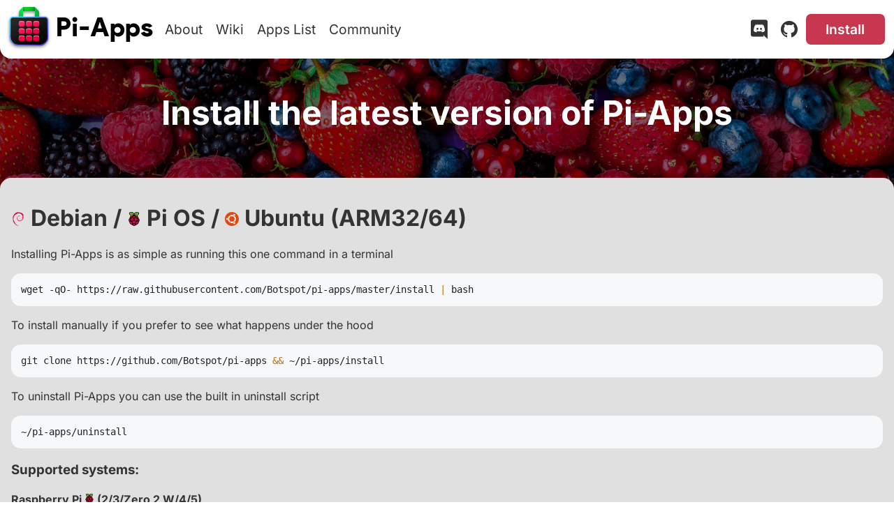

--- FILE ---
content_type: text/html; charset=utf-8
request_url: https://pi-apps.io/install/
body_size: 5954
content:
<!doctype html>
<html lang="en">
  <head>
    <style>nav{padding:.5em;overflow:auto;display:flex;justify-content:center;background-color:var(--background);border-radius:0 0 1em 1em}.main-menu{padding:0;margin:0;display:flex;justify-content:center;flex-wrap:wrap}.links,.navbar{display:flex;align-items:center;justify-content:center;padding:0;flex-wrap:wrap}.social-links i{font-size:1.75em;margin:.25em;color:var(--primary-text)}.social-links i:hover{color:var(--link);cursor:pointer}.links .button{margin:.25em}.navbar{flex-direction:column}.navbar a{display:flex;align-items:center}.nav-item{display:inline-block;font-size:1.2em;margin:.5em}.nav-item a{color:var(--primary-text);text-decoration:none}.nav-item-active{font-weight:700;font-size:1.25em}.hero{position:relative;color:#fff;z-index:0}.hero-description{color:#fff}.hero-title{font-size:3em}header .container{flex-direction:column}header .links{flex-direction:column}@media (min-width:56em){nav{justify-content:space-between}.navbar{flex-direction:row}header .container{flex-direction:row}header .links{flex-direction:row}}code[class*=language-],pre[class*=language-]{font-size:14px;line-height:1.375;direction:ltr;text-align:left;white-space:pre;word-spacing:normal;word-break:normal;-moz-tab-size:2;-o-tab-size:2;tab-size:2;-webkit-hyphens:none;-moz-hyphens:none;-ms-hyphens:none;hyphens:none;background:var(--code)}:not(pre)>code[class*=language-]{padding:.1em;border-radius:.3em}.token.cdata,.token.comment,.token.doctype,.token.prolog{color:#75715e}.token.punctuation{color:#f8f8f2}.token.namespace{opacity:.7}.token.boolean,.token.number,.token.operator{color:#fd971f}.token.property{color:#f4bf75}.token.tag{color:#66d9ef}.token.string{color:#a1efe4}.token.selector{color:#ae81ff}.token.attr-name{color:#fd971f}.language-css .token.string,.style .token.string,.token.entity,.token.url{color:#a1efe4}.token.attr-value,.token.control,.token.directive,.token.keyword,.token.unit{color:#a6e22e}.token.atrule,.token.regex,.token.statement{color:#a1efe4}.token.placeholder,.token.variable{color:#66d9ef}.token.deleted{text-decoration:line-through}.token.inserted{border-bottom:1px dotted #f9f8f5;text-decoration:none}.token.italic{font-style:italic}.token.bold,.token.important{font-weight:700}.token.important{color:#f92672}.token.entity{cursor:help}pre>code.highlight{outline:.4em solid #f92672;outline-offset:0.4em}@media (prefers-color-scheme:light){.token.punctuation{color:#cf222e}.token.boolean,.token.number,.token.operator{color:#c07016}.token.string{color:#0a338e}.language-css .token.string,.style .token.string,.token.entity,.token.url{color:#0a338e}.token.attr-value,.token.control,.token.directive,.token.keyword,.token.unit{color:#cf222e}.token.placeholder,.token.variable{color:#00afd2}}#userinput{width:100%;font-size:1.25em;padding:.2em .2em .2em .2em;border:.05em solid #ddd;margin-left:.2em;margin-bottom:.2em}.wiki-content h1,.wiki-content h2{border-bottom:2px solid var(--primary-text-muted)}.wiki-content,.wiki-content-thin,.wiki-toc,.wiki-toc-right,.wiki-toc-right-no-pad{margin-top:1em;overflow-wrap:break-word}.wiki-toc-right-no-pad ul{list-style-type:none;margin:0;padding-left:20px}.wiki-toc,.wiki-toc-right,.wiki-toc-right-no-pad{background-color:var(--accent);border-radius:1em;padding:1em;font-size:1rem;flex:1}.wiki-toc{overflow:hidden;height:min-content}.wiki-toc-right,.wiki-toc-right-no-pad{overflow:auto;height:calc(100vh - 1em - 4em - 1.25em)}.wiki-toc-right-no-pad{padding-left:0;padding-right:1em}.wiki-toc-list{display:flex;flex-wrap:wrap;justify-content:space-between;padding-left:0;padding-right:0;margin:0;list-style:none}.wiki-toc-list li{line-height:1.466666666667}.wiki-toc-list ul{padding:0 0 .75em 0;margin:0;list-style:none}.wiki-toc-list ul ul{padding-bottom:0;padding-left:.625rem}.wiki-toc-list ul ul>li:not(.wiki-toc-active)>ul>li:not(.wiki-toc-active){display:none}.wiki-toc-list a{padding:.15em .25em;display:block}.wiki-toc-list a:not(:hover){text-decoration:none}.wiki-toc-list li{margin:0;padding:0}.wiki-toc-list>li{flex-grow:1;flex-basis:14.375rem}.wiki-toc-list>li>a{color:var(--primary-text);font-weight:700;border-bottom:1px solid #ddd;margin-bottom:.25em}.wiki-toc-list li.wiki-toc-active>a{background-color:var(--accent)}.wiki-toc-list li.wiki-toc-active>ul,.wiki-toc-list ul.wiki-toc-active{display:block}.wiki-cat-list-active{font-weight:700}.inlinelist{padding:0}.inlinelist-no-nest ol,.inlinelist-no-nest ul{display:none}.wiki-tag{display:inline}.wiki-tag a{display:inline-flex;text-transform:uppercase;font-size:.75em;padding:.08333333333333em .3333333333333em;margin:.5em .5em .5em 0;color:var(--primary-text);border:1px solid var(--accent);border-radius:.25em;text-decoration:none;line-height:1.8}.wiki-tag:hover a{text-decoration:underline}.wiki-tag-active a{font-weight:700}@media (min-width:56em){.wiki-content{width:80%}.wiki-content-thin{width:60%}.wiki-toc,.wiki-toc-right,.wiki-toc-right-no-pad{position:sticky;top:-1px}.wiki-toc{margin-right:1em}.wiki-toc-right,.wiki-toc-right-no-pad{margin-left:1em}}.simple-install-content{margin-top:1em}.download-tab-list{list-style:none;display:flex;justify-content:flex-start;list-style:none;padding:0;margin-bottom:0;border-radius:1em 1em 0 0;background-color:var(--accent);flex-wrap:wrap;overflow:hidden}.download-tab-list li{flex-grow:1;display:block}.download-tab-list a{color:var(--primary-text);font-size:1.2em;text-decoration:none;display:flex;justify-content:center;padding:.75em .5em}.download-tab-list a:hover{background-color:var(--accent-light)}.download-tab-list i{color:var(--primary-text);font-size:1.2em;text-decoration:none;display:flex;justify-content:center;margin-right:.25em}.download-tab-active a{background-color:var(--background)}.download-content{background-color:var(--background);padding:1em;border-radius:0 0 1em 1em}.download-content .column div{width:100%}.download-content .button{width:100%;display:block;margin-bottom:1em;margin-left:0}@media (min-width:56em){.download-tab-list a{border-radius:1rem 1rem 0 0}.download-content .column div{width:80%}}.postlist{list-style:none;padding:0}.postlist-item{background-color:var(--background);border-radius:1em;padding:1em;display:flex;flex-wrap:wrap;align-items:baseline;counter-increment:start-from -1;line-height:1.8}.postlist :first-child{margin-top:0}.postlist{margin-top:0}.postlist-item:before{display:inline-block;pointer-events:none;content:"" counter(start-from,decimal-leading-zero) ". ";line-height:100%;text-align:right}.postlist-date,.postlist-item:before{font-size:.8125em;color:var(--darkgray)}.postlist-item:not(:first-child){margin-top:2em}.postlist-date{word-spacing:-0.5px}.postlist-link{font-size:1.2em;padding-left:.25em;padding-right:1em;text-underline-position:from-font;text-underline-offset:0;text-decoration-thickness:1px}.postlist-item-active .postlist-link{font-weight:500}.postlist-description{width:100%;border-left:var(--primary) .25em solid;padding:.5em;margin-top:.33em}.tmpl-home .postlist-link{font-size:1.1875em;font-weight:700}.post-tag{display:inline-flex;align-items:center;justify-content:center;text-transform:uppercase;font-size:.75em;padding:.08333333333333em .3333333333333em;margin-left:1em;color:var(--primary-text);border:1px solid var(--accent);border-radius:.25em;text-decoration:none;line-height:1.8}a.post-tag,a.post-tag:visited{color:inherit}a.post-tag:focus,a.post-tag:hover{background-color:var(--lightgray)}.postlist-item>.post-tag{align-self:center}.user-list{display:flex;flex-wrap:wrap;align-content:space-around;list-style:none;padding:0}.user-info{position:relative;margin:.5em;width:5em;border-radius:1em;overflow:hidden;background-color:var(--background);text-decoration:none;color:var(--primary-text);max-height:5em}.user-contrib{width:3em;background-color:var(--accent)}.user-contrib:hover{border:.2em solid var(--primary)}.user-info img{display:block;width:100%;height:auto}.user-name{color:#fff;font-size:.8em;overflow-wrap:anywhere;padding:.5em;text-align:center}.user-info-overlay{position:absolute;display:flex;align-items:center;justify-content:center;top:0;bottom:0;left:0;right:0;opacity:0;transition:.3s ease;background-color:var(--primary)}.user-info:hover .user-info-overlay{opacity:1}:root{--primary-text:#fff;--primary-text-muted:#aaa;--grad-primary:#df6277ff;--background:#15181c;--accent:#21242b;--accent-light:#313540;--code:#313540;--disabled:#666;--primary:hsl(350, 56%, 50%);--link:hsl(214, 46%, 52%);--info:hsl(274, 32%, 42%);--success:hsl(145, 27%, 59%);--warn:hsl(49, 85%, 69%);--danger:hsl(17, 95%, 70%);--primary-dark:hsl(350, 56%, 50%);--link-dark:hsl(214, 46%, 42%);--info-dark:hsl(274, 32%, 32%);--success-dark:hsl(145, 27%, 49%);--warn-dark:hsl(49, 85%, 60%);--danger-dark:hsl(17, 95%, 65%);--primary-light:hsl(350, 66%, 70%);--link-light:hsl(214, 46%, 67%);--info-light:hsl(274, 32%, 56%);--success-light:hsl(145, 27%, 67%);--warn-light:hsl(49, 85%, 79%);--danger-light:hsl(17, 95%, 80%);background-color:var(--background);color-scheme:dark}@media (prefers-color-scheme:light){:root{--code:#F6F8FA;--primary-text:#333;--primary-text-muted:#666;--background:#ffffff;--accent:#e0e0e0;--accent-light:#d0d0d0;background-color:var(--background);color-scheme:light}}*{box-sizing:border-box}body,html{padding:0;margin:0;font-family:Inter,-apple-system,system-ui,sans-serif;color:var(--primary-text)}.bg{height:100vh;width:100vw;position:fixed;background-image:linear-gradient(rgba(0,0,0,.5),rgba(0,0,0,.5)),url('/img/background/fruit.jpg');background-position:center;background-repeat:no-repeat;background-size:cover}*{box-sizing:border-box}p:last-child{margin-bottom:0}.tmpl-post li,iframe,img,p{max-width:min(100%)}.tmpl-post li,p{line-height:1.45}a{color:var(--link)}table{margin:1em 0}table td,table th{padding-right:1em}blockquote{border-left:var(--primary) .25em solid;padding:.5em;margin:0}code{font-family:Consolas,Menlo,Monaco,"Andale Mono WT","Andale Mono","Lucida Console","Lucida Sans Typewriter","DejaVu Sans Mono","Bitstream Vera Sans Mono","Liberation Mono","Nimbus Mono L","Courier New",Courier,monospace;line-height:1.5}pre{border-radius:1em}:not(pre)>code{border-radius:.15em}.top{margin-top:1em}pre{font-size:14px;line-height:1.375;direction:ltr;text-align:left;white-space:pre;word-spacing:normal;word-break:normal;-moz-tab-size:2;-o-tab-size:2;tab-size:2;-webkit-hyphens:none;-moz-hyphens:none;-ms-hyphens:none;hyphens:none;padding:1em;margin:.5em 0;background-color:var(--code);color:#fff;overflow:auto}code{word-break:break-all;color:#f8f8f2;background-color:var(--code)}:not(pre)>code{padding:.18em}@media (prefers-color-scheme:light){code{color:#1f2328}}.highlight-line{display:block;padding:.125em 1em;text-decoration:none;color:inherit}.highlight-line:empty:before{content:" "}.highlight-line+br{display:none}.highlight-line-isdir{color:#b00808;background-color:#222}.highlight-line-active{background-color:#444;background-color:hsla(0,0%,27%,.8)}.highlight-line-add{background-color:#45844b}.highlight-line-remove{background-color:#902f2f}.container{max-width:120em;margin:0 auto;position:relative}.content{background-color:var(--background);border-radius:1em;padding:1em}.center{text-align:center;margin:auto}.infobox{background-color:var(--accent);padding:1em;border-radius:1em}.button{display:inline-block;border:none;position:relative;color:#fff;padding:.5em 1.5em;list-style:none;font-size:1.2em;font-family:Inter,sans-serif;font-weight:600;text-decoration:none;background-color:var(--primary);border-radius:.365em;transition:.2s ease;background-position-x:100%;cursor:pointer}.button[disabled]{opacity:.5;pointer-events:none}.button:hover{background-color:var(--primary-dark)}.button.type-link{background-color:var(--link)}.button.type-link:hover{background-color:var(--link-dark)}.button.type-info{background-color:var(--info)}.button.type-info:hover{background-color:var(--info-dark)}.button.type-success{background-color:var(--success)}.button.type-success:hover{background-color:var(--success-dark)}.button.type-warn{background-color:var(--warn);color:#000}.button.type-warn:hover{background-color:var(--warn-dark);color:#000}.button.type-danger{background-color:var(--danger)}.button.type-danger:hover{background-color:var(--danger-dark)}.button.size-large{font-size:1.5em}.button.size-small{font-size:1em}.direct-link{text-decoration:none;font-style:normal;margin-left:.1em}a.direct-link,a.direct-link:visited{color:transparent}:hover>a.direct-link,:hover>a.direct-link:visited,a.direct-link:focus,a.direct-link:focus:visited{color:#aaa}.download-links{padding:0}.download-links li{display:inline;margin:.25em}.row{display:flex;flex-direction:column}.column{display:flex;align-items:center;justify-content:center;padding:1em;text-align:center}.column img{height:auto}.subtitle{font-size:1.5em;text-align:center}.cards{display:flex;flex-wrap:wrap;flex-direction:column;gap:1em}.card{flex:1;padding:1em;text-align:center;background-color:var(--accent)}.card .button{width:100%;margin:0}.notification{border-radius:1em;position:relative;padding:1.25rem 2.5rem 1.25rem 1.5rem;margin-bottom:1em;color:#fff}.notification.type-primary{background-color:var(--primary)}.notification.type-link{background-color:var(--link)}.notification.type-info{background-color:var(--info)}.notification.type-success{background-color:var(--success)}.notification.type-warn{background-color:var(--warn);color:#000}.notification.type-danger{background-color:var(--danger)}.footer{text-align:center;padding:2em;color:#fff}@media (min-width:56em){.row{flex-direction:row}.row-reverse{flex-direction:row-reverse}.column{flex:50%}.wiki-content{padding-left:1em}.cards{flex-direction:row;justify-content:space-between}.card{align-self:flex-start}}</style>
    <meta charset="utf-8">
    <meta name="viewport" content="width=device-width, initial-scale=1.0">
    <title>Pi-Apps - Install Instructions</title>
    <meta name="description" content="Raspberry Pi App Store for Open Source Projects.">
    <link rel="icon" type="image/png" sizes="96x96" href="/img/favicon.png">
    <link rel="stylesheet" type="text/css" href="/assets/fonts/inter/index.css">
    <link rel="stylesheet" type="text/css" href="/assets/fonts/inter/600.css">
    <link rel="stylesheet" type="text/css" href="/assets/fonts/inter/700.css">
    <link rel="stylesheet" href="/assets/forkawesome/css/fork-awesome.min.css">
    <!-- incredibly based web app to make mod lists at https://moddermore.vercel.app -->
  </head>
  <body>
    <header>
  <div class="bg"></div>
  <nav class="container">
    <div class="navbar">
      <a class="home" href="/" aria-label="Pi-Apps">
        <picture>
          <source srcset="/img/proglogo-white-noglow-64.png 1x, /img/proglogo-white-noglow-128.png 2x, /img/proglogo-white-noglow-256.png 3x" media="(prefers-color-scheme: dark)">
          <source srcset="/img/proglogo-black-noglow-64.png 1x, /img/proglogo-black-noglow-128.png 2x, /img/proglogo-black-noglow-256.png 3x" media="(prefers-color-scheme: light)">
          <img src="/img/proglogo-white-noglow-256.png" alt="Pi-Apps logo" style="height: 4em" />
        </picture>
      </a>
      <ul class="main-menu">
        <li class="nav-item">
          <a href="/about/">About</a>
        </li>
        <li class="nav-item">
          <a href="/wiki/">Wiki</a>
        </li>
        <li class="nav-item">
          <a href="/wiki/getting-started/apps-list/">Apps List</a>
        </li>
        <li class="nav-item">
          <a href="/#get-involved">Community</a>
        </li>
      </ul>
    </div>
    <div class="links">
      <div class="social-links">
        <a href="https://discord.gg/RXSTvaUvuu" target="_blank" aria-label="Discord"><i class="fa fa-discord"></i></a>
        <a href="https://github.com/Botspot/pi-apps" target="_blank" aria-label="GitHub"><i class="fa fa-github"></i></a>
      </div>
      <div>
        <a class="button" href="/install/">Install</a>
      </div>
    </div>
  </nav>

  
  <div class="hero-body">
    <div class="row container">
      <div class="column">
        <div class="hero-description">
          <h1 class="hero-title">Install the latest version of Pi-Apps</h1>
          <p class="subtitle"></p>
        </div>
      </div>
    </div>
  </div>
  
</header>


<main class="container tmpl-home">
  <style>
  .background {
    filter: brightness(80%);
  }
</style>



<div class="infobox top">
<h1 id="debian-pi-os-ubuntu-(arm3264)" tabindex="-1"><img src="/img/other-icons/debian-icon.svg" height="20" /> Debian / <img src="/img/other-icons/raspberrypi-icon.svg" height="20" /> Pi OS / <img src="/img/other-icons/ubuntu-icon.svg" height="20" /> Ubuntu (ARM32/64) <a class="direct-link" href="#debian-pi-os-ubuntu-(arm3264)" aria-hidden="true">#</a></h1>
<p>Installing Pi-Apps is as simple as running this one command in a terminal</p>
<pre class="language-bash"><code class="language-bash"><span class="token function">wget</span> -qO- https://raw.githubusercontent.com/Botspot/pi-apps/master/install <span class="token operator">|</span> <span class="token function">bash</span></code></pre>
<p>To install manually if you prefer to see what happens under the hood</p>
<pre class="language-bash"><code class="language-bash"><span class="token function">git</span> clone https://github.com/Botspot/pi-apps <span class="token operator">&amp;&amp;</span> ~/pi-apps/install</code></pre>
<p>To uninstall Pi-Apps you can use the built in uninstall script</p>
<pre class="language-bash"><code class="language-bash">~/pi-apps/uninstall</code></pre>
<h3 id="supported-systems:" tabindex="-1">Supported systems: <a class="direct-link" href="#supported-systems:" aria-hidden="true">#</a></h3>
<h4 id="raspberry-pi-(23zero-2-w45)" tabindex="-1">Raspberry Pi <img src="/img/other-icons/raspberrypi-icon.svg" height="14"> (2/3/Zero 2 W/4/5) <a class="direct-link" href="#raspberry-pi-(23zero-2-w45)" aria-hidden="true">#</a></h4>
<ul>
<li><img src="/img/other-icons/raspberrypi-icon.svg" height="14"> <a href="https://www.raspberrypi.com/software/operating-systems/"><strong>Raspberry Pi OS</strong></a> (32-bit/64-bit) (Bookworm/Trixie): <span style="color:var(--success-dark);">fully supported</span></li>
<li><img src="/img/other-icons/ubuntu-icon.svg" height="14"> <a href="https://ubuntu.com/download/raspberry-pi"><strong>Ubuntu</strong></a> (Jammy/Noble): <span style="color:var(--success-dark);">fully supported</span></li>
</ul>
<h4 id="nintendo-switch" tabindex="-1">Nintendo Switch <img src=/img/other-icons/switch-icon.svg height="14"> <a class="direct-link" href="#nintendo-switch" aria-hidden="true">#</a></h4>
<ul>
<li><img src=/img/other-icons/switchroot-icon.png height="14"> <a href="https://wiki.switchroot.org/wiki/linux/l4t-ubuntu-noble-installation-guide"><strong>Switchroot L4T Ubuntu Noble (24.04)</strong></a>: <span style="color:var(--success-dark);">fully supported</span></li>
<li><img src=/img/other-icons/switchroot-icon.png height="14"> <a href="https://wiki.switchroot.org/wiki/linux/l4t-ubuntu-jammy-installation-guide"><strong>Switchroot L4T Ubuntu Jammy (22.04)</strong></a>: <span style="color:var(--success-dark);">fully supported</span></li>
</ul>
<h4 id="nvidia-jetson" tabindex="-1">Nvidia Jetson <img src=/img/other-icons/nvidia-icon.svg height="14"> <a class="direct-link" href="#nvidia-jetson" aria-hidden="true">#</a></h4>
<ul>
<li><img src=/img/other-icons/nvidia-icon.svg height="14"> <a href="https://developer.nvidia.com/embedded/jetpack"><strong>Nvidia Jetpack 7</strong></a> (Ubuntu Noble): <span style="color:var(--success-dark);">fully supported</span></li>
<li><img src=/img/other-icons/nvidia-icon.svg height="14"> <a href="https://developer.nvidia.com/embedded/jetpack-sdk-621"><strong>Nvidia Jetpack 6</strong></a> (Ubuntu Jammy): <span style="color:var(--success-dark);">fully supported</span></li>
</ul>
<h4 id="apple-silicon-macs" tabindex="-1">Apple Silicon Macs <a class="direct-link" href="#apple-silicon-macs" aria-hidden="true">#</a></h4>
<ul>
<li><img src="/img/other-icons/ubuntu-icon.svg" height="14"> <a href="https://ubuntuasahi.org/"><strong>Ubuntu Asahi</strong></a> (Ubuntu Noble): <span style="color:var(--warn-dark);">Not actively tested but all available apps should work</span></li>
</ul>
<h4 id="pine64-orange-pi-radxa-banana-pi-khadas-inovato-libre-computer-and-other-armv7armv8armv9-devices" tabindex="-1"><a href="https://www.pine64.org/"><strong>Pine64</strong></a>, <a href="http://www.orangepi.org/"><strong>Orange Pi</strong></a>, <a href="https://rockpi.org/"><strong>Radxa</strong></a>, <a href="https://banana-pi.org/"><strong>Banana Pi</strong></a>, <a href="https://www.khadas.com/"><strong>Khadas</strong></a>, <a href="https://www.inovato.com/"><strong>Inovato</strong></a>, <a href="https://libre.computer/"><strong>Libre Computer</strong></a>, and other <strong>ARMv7/ARMv8/ARMv9</strong> Devices <a class="direct-link" href="#pine64-orange-pi-radxa-banana-pi-khadas-inovato-libre-computer-and-other-armv7armv8armv9-devices" aria-hidden="true">#</a></h4>
<ul>
<li><img src="/img/other-icons/debian-icon.svg" height="14"> <a href="https://www.debian.org/distrib/">Debian Bookworm/Trixie</a> (Official Releases from Debian <strong>ONLY</strong>): <span style="color:var(--warn-dark);">Not actively tested but all available apps should work</span></li>
<li><img src="/img/other-icons/ubuntu-icon.svg" height="14"> <a href="https://ubuntu.com/download/desktop">Ubuntu Jammy/Noble</a> (Official Releases from Canonical <strong>ONLY</strong>): <span style="color:var(--warn-dark);">Not actively tested but all available apps should work</span></li>
</ul>
<h3 id="unsupported-systems:" tabindex="-1">Unsupported systems: <a class="direct-link" href="#unsupported-systems:" aria-hidden="true">#</a></h3>
<ul>
<li>Raspberry Pi Pico: <span style="color:var(--danger-dark);">These devices are microcontrollers and cannot run linux.</li>
<li>All <strong>UNOFFICIAL</strong> Debian and Ubuntu based releases (unless mentioned above): <span style="color:var(--danger-dark);">Expect many apps to have issues.</span>
<ul>
<li>Examples: <strong>Orange Pi OS</strong>, <img src="/img/other-icons/pop-os.svg" height="14"> <a href="https://pop.system76.com/"><strong>Pop_OS!</strong></a>, <strong>Kali Linux</strong>, and <strong>ChromeOS Crostini</strong> Debian Container</li>
</ul>
</li>
<li>Anything Non-Debian and Non-Ubuntu: <span style="color:var(--danger-dark);">Expect the majority of apps and the appstore to be broken.</span>
<ul>
<li>Examples: <strong>Slackware</strong>, <strong>RHEL</strong>, <strong>Fedora</strong>, <strong>SUSE</strong>, <strong>Arch Linux</strong>, <strong>Gentoo</strong>, <strong>Void Linux</strong>, <strong>NixOS</strong></li>
</ul>
</li>
<li>Anything not already mentioned: <span style="color:var(--danger-dark);">Expect nothing to work.</span>
<ul>
<li>Examples: <strong>Microsoft Windows</strong>, <strong>MacOS</strong>, <strong>Android</strong>, and <strong>ChromeOS</strong></li>
</ul>
</li>
</ul>
</div>


</main>

<footer>
  <div class="footer">
    <div class="container">
        <a href="https://github.com/Pi-Apps-Coders/website/edit/master/./src/install.md" class="elv-externalexempt button type-link size-small">Edit this page</a>
    </div>
</div>
</footer>
  </body>
</html>


--- FILE ---
content_type: text/css; charset=utf-8
request_url: https://pi-apps.io/assets/fonts/inter/600.css
body_size: 14
content:
/* inter-cyrillic-ext-600-normal */
@font-face {
  font-family: 'Inter';
  font-style: normal;
  font-display: swap;
  font-weight: 600;
  src: url(./files/inter-cyrillic-ext-600-normal.woff2) format('woff2'), url(./files/inter-cyrillic-ext-600-normal.woff) format('woff');
  unicode-range: U+0460-052F,U+1C80-1C88,U+20B4,U+2DE0-2DFF,U+A640-A69F,U+FE2E-FE2F;
}

/* inter-cyrillic-600-normal */
@font-face {
  font-family: 'Inter';
  font-style: normal;
  font-display: swap;
  font-weight: 600;
  src: url(./files/inter-cyrillic-600-normal.woff2) format('woff2'), url(./files/inter-cyrillic-600-normal.woff) format('woff');
  unicode-range: U+0301,U+0400-045F,U+0490-0491,U+04B0-04B1,U+2116;
}

/* inter-greek-ext-600-normal */
@font-face {
  font-family: 'Inter';
  font-style: normal;
  font-display: swap;
  font-weight: 600;
  src: url(./files/inter-greek-ext-600-normal.woff2) format('woff2'), url(./files/inter-greek-ext-600-normal.woff) format('woff');
  unicode-range: U+1F00-1FFF;
}

/* inter-greek-600-normal */
@font-face {
  font-family: 'Inter';
  font-style: normal;
  font-display: swap;
  font-weight: 600;
  src: url(./files/inter-greek-600-normal.woff2) format('woff2'), url(./files/inter-greek-600-normal.woff) format('woff');
  unicode-range: U+0370-0377,U+037A-037F,U+0384-038A,U+038C,U+038E-03A1,U+03A3-03FF;
}

/* inter-vietnamese-600-normal */
@font-face {
  font-family: 'Inter';
  font-style: normal;
  font-display: swap;
  font-weight: 600;
  src: url(./files/inter-vietnamese-600-normal.woff2) format('woff2'), url(./files/inter-vietnamese-600-normal.woff) format('woff');
  unicode-range: U+0102-0103,U+0110-0111,U+0128-0129,U+0168-0169,U+01A0-01A1,U+01AF-01B0,U+0300-0301,U+0303-0304,U+0308-0309,U+0323,U+0329,U+1EA0-1EF9,U+20AB;
}

/* inter-latin-ext-600-normal */
@font-face {
  font-family: 'Inter';
  font-style: normal;
  font-display: swap;
  font-weight: 600;
  src: url(./files/inter-latin-ext-600-normal.woff2) format('woff2'), url(./files/inter-latin-ext-600-normal.woff) format('woff');
  unicode-range: U+0100-02AF,U+0304,U+0308,U+0329,U+1E00-1E9F,U+1EF2-1EFF,U+2020,U+20A0-20AB,U+20AD-20C0,U+2113,U+2C60-2C7F,U+A720-A7FF;
}

/* inter-latin-600-normal */
@font-face {
  font-family: 'Inter';
  font-style: normal;
  font-display: swap;
  font-weight: 600;
  src: url(./files/inter-latin-600-normal.woff2) format('woff2'), url(./files/inter-latin-600-normal.woff) format('woff');
  unicode-range: U+0000-00FF,U+0131,U+0152-0153,U+02BB-02BC,U+02C6,U+02DA,U+02DC,U+0304,U+0308,U+0329,U+2000-206F,U+2074,U+20AC,U+2122,U+2191,U+2193,U+2212,U+2215,U+FEFF,U+FFFD;
}

--- FILE ---
content_type: text/css; charset=utf-8
request_url: https://pi-apps.io/assets/fonts/inter/700.css
body_size: 197
content:
/* inter-cyrillic-ext-700-normal */
@font-face {
  font-family: 'Inter';
  font-style: normal;
  font-display: swap;
  font-weight: 700;
  src: url(./files/inter-cyrillic-ext-700-normal.woff2) format('woff2'), url(./files/inter-cyrillic-ext-700-normal.woff) format('woff');
  unicode-range: U+0460-052F,U+1C80-1C88,U+20B4,U+2DE0-2DFF,U+A640-A69F,U+FE2E-FE2F;
}

/* inter-cyrillic-700-normal */
@font-face {
  font-family: 'Inter';
  font-style: normal;
  font-display: swap;
  font-weight: 700;
  src: url(./files/inter-cyrillic-700-normal.woff2) format('woff2'), url(./files/inter-cyrillic-700-normal.woff) format('woff');
  unicode-range: U+0301,U+0400-045F,U+0490-0491,U+04B0-04B1,U+2116;
}

/* inter-greek-ext-700-normal */
@font-face {
  font-family: 'Inter';
  font-style: normal;
  font-display: swap;
  font-weight: 700;
  src: url(./files/inter-greek-ext-700-normal.woff2) format('woff2'), url(./files/inter-greek-ext-700-normal.woff) format('woff');
  unicode-range: U+1F00-1FFF;
}

/* inter-greek-700-normal */
@font-face {
  font-family: 'Inter';
  font-style: normal;
  font-display: swap;
  font-weight: 700;
  src: url(./files/inter-greek-700-normal.woff2) format('woff2'), url(./files/inter-greek-700-normal.woff) format('woff');
  unicode-range: U+0370-0377,U+037A-037F,U+0384-038A,U+038C,U+038E-03A1,U+03A3-03FF;
}

/* inter-vietnamese-700-normal */
@font-face {
  font-family: 'Inter';
  font-style: normal;
  font-display: swap;
  font-weight: 700;
  src: url(./files/inter-vietnamese-700-normal.woff2) format('woff2'), url(./files/inter-vietnamese-700-normal.woff) format('woff');
  unicode-range: U+0102-0103,U+0110-0111,U+0128-0129,U+0168-0169,U+01A0-01A1,U+01AF-01B0,U+0300-0301,U+0303-0304,U+0308-0309,U+0323,U+0329,U+1EA0-1EF9,U+20AB;
}

/* inter-latin-ext-700-normal */
@font-face {
  font-family: 'Inter';
  font-style: normal;
  font-display: swap;
  font-weight: 700;
  src: url(./files/inter-latin-ext-700-normal.woff2) format('woff2'), url(./files/inter-latin-ext-700-normal.woff) format('woff');
  unicode-range: U+0100-02AF,U+0304,U+0308,U+0329,U+1E00-1E9F,U+1EF2-1EFF,U+2020,U+20A0-20AB,U+20AD-20C0,U+2113,U+2C60-2C7F,U+A720-A7FF;
}

/* inter-latin-700-normal */
@font-face {
  font-family: 'Inter';
  font-style: normal;
  font-display: swap;
  font-weight: 700;
  src: url(./files/inter-latin-700-normal.woff2) format('woff2'), url(./files/inter-latin-700-normal.woff) format('woff');
  unicode-range: U+0000-00FF,U+0131,U+0152-0153,U+02BB-02BC,U+02C6,U+02DA,U+02DC,U+0304,U+0308,U+0329,U+2000-206F,U+2074,U+20AC,U+2122,U+2191,U+2193,U+2212,U+2215,U+FEFF,U+FFFD;
}

--- FILE ---
content_type: image/svg+xml
request_url: https://pi-apps.io/img/other-icons/debian-icon.svg
body_size: 3537
content:
<svg xmlns="http://www.w3.org/2000/svg" viewBox="0 0 1200 800" width="64" height="64"><g fill="#d70751"><path d="M706.38 433.32c-19.85.473 3.78 10.398 29.776 14.18 7.1-5.672 13.706-11.343 19.378-16.542-16.07 3.78-32.6 3.78-49.153 2.363m106.812-26.468c11.816-16.542 20.323-34.03 23.63-52.462-2.836 13.234-9.925 24.577-16.542 36.392-37.338 23.16-3.308-13.706 0-27.885-40.173 50.098-5.672 29.776-7.1 43.954m39.24-102.56c2.363-35.92-7.1-24.577-10.398-10.87 3.78 2.363 6.617 25.522 10.398 10.87m-221.2-488.695c10.398 1.9 23.16 3.308 21.268 5.672 11.343-2.363 14.18-4.726-21.268-5.672m21.268 6.143l-7.562 1.418 7.1-.473.473-.945M982.866 318c1.418 32.14-9.453 47.735-18.905 75.148l-17.015 8.507c-14.18 27.412 1.418 17.487-8.507 39.228-21.74 19.378-66.64 60.97-80.82 64.75-10.398 0 7.1-12.288 9.453-17.015-29.303 20.323-23.63 30.248-68.53 42.536l-1.418-2.836c-110.595 52-264.67-51.044-262.308-191.887-.945 8.98-3.308 6.617-5.672 10.398-5.672-72.312 33.557-145.096 99.724-174.872 64.75-32.14 140.37-18.905 186.688 24.104-25.522-33.084-76.093-68.53-136.117-65.223-58.606.945-113.903 38.283-131.863 78.93-30.248 18.905-33.557 73.257-46.8 83.182-17.487 129.5 33.084 185.742 119.102 251.438 13.706 8.98 3.78 10.398 5.672 17.487-28.358-13.234-54.825-33.557-76.093-58.133 11.343 16.542 23.63 33.084 39.7 45.845-26.94-8.98-62.86-65.223-73.257-67.586 46.317 83.182 188.578 146.042 262.78 114.848-34.502 1.418-77.983.473-116.74-13.706-16.07-8.507-38.283-25.522-34.502-28.83 101.615 37.8 206.065 28.83 293.974-41.6 22.213-17.487 46.8-46.8 53.88-47.263-10.398 16.07 1.9 7.562-6.144 21.74 22.213-35.92-9.453-14.65 23.16-61.914l12.288 16.542c-4.726-29.776 36.865-66.168 32.6-112.958 9.453-14.18 10.398 15.597.473 48.68 14.18-36.865 3.78-42.536 7.1-73.257 3.78 10.398 8.98 21.268 11.816 31.666-8.98-35.447 9.453-60.024 13.706-80.347-4.726-1.9-14.18 15.597-16.07-26.467.473-18.432 5.2-9.453 7.1-14.18-3.78-1.9-12.76-16.07-18.432-43 4.254-6.144 10.87 16.542 16.542 17.015-3.78-21.268-9.925-37.338-9.925-53.88-16.542-34.502-5.672 4.726-19.378-14.65-17.487-54.825 14.65-12.76 16.542-37.338 26.467 38.283 41.6 98.306 48.68 122.883-5.2-30.248-13.706-59.55-24.577-87.436 8.035 3.308-12.76-61.914 10.398-18.905C1056.1 7.482 973.875-79 898.254-119.182c9.453 8.507 20.796 18.905 16.542 20.796-37.8-22.213-31.193-24.104-36.392-33.557-30.72-12.288-32.6.945-52.934 0-57.66-30.72-69.004-27.412-121.938-46.8l2.363 11.343c-38.283-12.76-44.427 4.726-86.018 0-2.363-1.9 13.234-7.1 26.467-8.98-36.865 4.726-35.447-7.1-71.367 1.418 8.98-6.144 18.432-10.398 27.885-15.597-30.248 1.9-72.312 17.487-59.078 3.308-49.153 22.213-136.6 52.934-185.742 98.78l-1.418-10.398C333.95-71.918 258.8-18.04 252.657 16.936l-6.144 1.418c-11.816 19.85-19.378 42.064-28.358 62.86-15.124 25.994-22.213 9.925-20.323 14.18-30.248 60.97-44.9 112.485-58.133 154.55 8.98 13.706 0 82.7 3.78 138.007-15.124 273.178 191.414 538.322 417.802 599.3 33.084 11.816 82.237 11.343 124.3 12.76-49.626-14.18-55.77-7.562-103.978-24.104-34.502-16.542-42.536-34.974-67.113-56.243l9.925 17.015c-48.208-17.015-27.885-21.268-67.113-33.557l10.398-13.706c-15.597-1.418-41.6-26.467-48.68-40.173l-17.015.473c-20.323-25.522-31.666-43.482-30.72-57.66l-7.562 8.507c-6.144-10.87-75.62-94.998-39.7-75.62-6.617-6.144-15.597-9.925-25.05-27.412l7.1-8.507c-17.487-22.213-31.666-51.044-30.72-60.496 9.453 12.288 15.597 14.65 22.213 17.015-43.954-108.704-46.317-6.144-79.4-110.595l7.1-.473c-5.2-8.035-8.507-17.015-12.76-25.522l2.836-30.248c-31.666-36.392-8.98-154.55-4.254-219.772 3.308-26.467 26.467-54.352 43.954-98.78l-10.87-1.9c20.323-35.92 117.2-143.68 161.638-138.007 21.74-27.412-4.254 0-8.507-7.1 47.735-49.153 62.387-34.974 94.525-43.482 34.502-20.323-29.776 8.035-13.234-8.035 60.024-15.124 42.536-34.974 120.52-42.536 8.035 4.726-18.905 7.1-25.994 13.234C622.724-92.24 730.956-86.57 800.905-53.958c81.292 37.8 172.5 150.295 176.3 256.164l4.254.945c-1.9 42.064 6.617 90.744-8.507 135.17l9.914-20.32m-492.95 142.732l-2.836 13.706c13.234 17.96 23.63 36.865 40.173 50.57-12.288-23.16-21.268-32.6-37.338-64.277m30.722-1.417c-7.1-7.562-10.87-17.015-15.597-25.994 4.254 16.07 13.234 29.776 21.74 43.954l-6.144-17.96m545.884-118.63l-2.836 7.562c-5.2 37.8-17.015 75.62-34.502 110.595 19.378-36.865 32.14-77.038 37.338-118.157m-431.507-534.54c13.234-4.726 33.084-2.836 47.263-6.144-18.432 1.418-36.865 2.363-55.297 4.726l8.035 1.418m-471.2 250.5c3.308 28.83-21.74 39.7 5.672 20.796 14.18-32.14-6.144-8.507-5.672-20.796m-31.666 132.8c6.144-18.905 7.562-30.72 9.925-41.6-17.487 21.74-8.035 26.467-9.925 41.6M2239.53 763.123c-4.2.1.8 2.2 6.3 3l4.1-3.5c-3.4.8-6.9.8-10.4.5m22.6-5.6c2.5-3.5 4.3-7.2 5-11.1-.6 2.8-2.1 5.2-3.5 7.7-7.9 4.9-.7-2.9 0-5.9-8.5 10.6-1.2 6.3-1.5 9.3m8.3-21.7c.5-7.6-1.5-5.2-2.2-2.3.8.5 1.4 5.4 2.2 2.3m-46.8-103.4c2.2.4 4.9.7 4.5 1.2 2.4-.5 3-1-4.5-1.2"/><path d="M2228.13 633.723l-1.6.3 1.5-.1.1-.2m69.9 105c.3 6.8-2 10.1-4 15.9l-3.6 1.8c-3 5.8.3 3.7-1.8 8.3-4.6 4.1-14.1 12.9-17.1 13.7-2.2 0 1.5-2.6 2-3.6-6.2 4.3-5 6.4-14.5 9l-.3-.6c-23.4 11-56-10.8-55.5-40.6-.2 1.9-.7 1.4-1.2 2.2-1.2-15.3 7.1-30.7 21.1-37 13.7-6.8 29.7-4 39.5 5.1-5.4-7-16.1-14.5-28.8-13.8-12.4.2-24.1 8.1-27.9 16.7-6.4 4-7.1 15.5-9.9 17.6-3.7 27.4 7 39.3 25.2 53.2 2.9 1.9.8 2.2 1.2 3.7-6-2.8-11.6-7.1-16.1-12.3 2.4 3.5 5 7 8.4 9.7-5.7-1.9-13.3-13.8-15.5-14.3 9.8 17.6 39.9 30.9 55.6 24.3-7.3.3-16.5.1-24.7-2.9-3.4-1.8-8.1-5.4-7.3-6.1 21.5 8 43.6 6.1 62.2-8.8 4.7-3.7 9.9-9.9 11.4-10-2.2 3.4.4 1.6-1.3 4.6 4.7-7.6-2-3.1 4.9-13.1l2.6 3.5c-1-6.3 7.8-14 6.9-23.9 2-3 2.2 3.3.1 10.3 3-7.8.8-9 1.5-15.5.8 2.2 1.9 4.5 2.5 6.7-1.9-7.5 2-12.7 2.9-17-1-.4-3 3.3-3.4-5.6.1-3.9 1.1-2 1.5-3-.8-.4-2.7-3.4-3.9-9.1.9-1.3 2.3 3.5 3.5 3.6-.8-4.5-2.1-7.9-2.1-11.4-3.5-7.3-1.2 1-4.1-3.1-3.7-11.6 3.1-2.7 3.5-7.9 5.6 8.1 8.8 20.8 10.3 26-1.1-6.4-2.9-12.6-5.2-18.5 1.7.7-2.7-13.1 2.2-4-5.3-19.5-22.7-37.8-38.7-46.3 2 1.8 4.4 4 3.5 4.4-8-4.7-6.6-5.1-7.7-7.1-6.5-2.6-6.9.2-11.2 0-12.2-6.5-14.6-5.8-25.8-9.9l.5 2.4c-8.1-2.7-9.4 1-18.2 0-.5-.4 2.8-1.5 5.6-1.9-7.8 1-7.5-1.5-15.1.3 1.9-1.3 3.9-2.2 5.9-3.3-6.4.4-15.3 3.7-12.5.7-10.4 4.7-28.9 11.2-39.3 20.9l-.3-2.2c-4.8 5.7-20.7 17.1-22 24.5l-1.3.3c-2.5 4.2-4.1 8.9-6 13.3-3.2 5.5-4.7 2.1-4.3 3-6.4 12.9-9.5 23.8-12.3 32.7 1.9 2.9 0 17.5.8 29.2-3.2 57.8 40.5 113.9 88.4 126.8 7 2.5 17.4 2.4 26.3 2.7-10.5-3-11.8-1.6-22-5.1-7.3-3.5-9-7.4-14.2-11.9l2.1 3.6c-10.2-3.6-5.9-4.5-14.2-7.1l2.2-2.9c-3.3-.3-8.8-5.6-10.3-8.5l-3.6.1c-4.3-5.4-6.7-9.2-6.5-12.2l-1.6 1.8c-1.3-2.3-16-20.1-8.4-16-1.4-1.3-3.3-2.1-5.3-5.8l1.5-1.8c-3.7-4.7-6.7-10.8-6.5-12.8 2 2.6 3.3 3.1 4.7 3.6-9.3-23-9.8-1.3-16.8-23.4l1.5-.1c-1.1-1.7-1.8-3.6-2.7-5.4l.6-6.4c-6.7-7.7-1.9-32.7-.9-46.5.7-5.6 5.6-11.5 9.3-20.9l-2.3-.4c4.3-7.6 24.8-30.4 34.2-29.2 4.6-5.8-.9 0-1.8-1.5 10.1-10.4 13.2-7.4 20-9.2 7.3-4.3-6.3 1.7-2.8-1.7 12.7-3.2 9-7.4 25.5-9 1.7 1-4 1.5-5.5 2.8 10.5-5.2 33.4-4 48.2 2.9 17.2 8 36.5 31.8 37.3 54.2l.9.2c-.4 8.9 1.4 19.2-1.8 28.6l2.1-4.3m-104.3 30.2l-.6 2.9c2.8 3.8 5 7.8 8.5 10.7-2.6-4.9-4.5-6.9-7.9-13.6m6.5-.3c-1.5-1.6-2.3-3.6-3.3-5.5.9 3.4 2.8 6.3 4.6 9.3l-1.3-3.8m115.5-25.1l-.6 1.6c-1.1 8-3.6 16-7.3 23.4 4.1-7.8 6.8-16.3 7.9-25m-91.3-113.1c2.8-1 7-.6 10-1.3-3.9.3-7.8.5-11.7 1l1.7.3m-99.7 53c.7 6.1-4.6 8.4 1.2 4.4 3-6.8-1.3-1.8-1.2-4.4m-6.7 28.1c1.3-4 1.6-6.5 2.1-8.8-3.7 4.6-1.7 5.6-2.1 8.8"/></g><path d="M2068.13 997.423c0 36.7 19.5 36.7 22.4 36.7 8.1 0 13.3-4.4 15.5-12.1l.3 11.6c2.5-.1 5-.4 9-.4 1.4 0 2.6 0 3.6.1 1 0 2.1.1 3.3.3-2.1-4.2-3.6-13.5-3.6-33.9 0-19.8 0-53.3 1.7-63.5-4.7 2.2-8.7 3.7-17.6 4.4 3.5 3.8 3.5 5.7 3.5 22.9-2.5-.8-5.6-1.7-10.9-1.7-23.4.2-27.2 20.5-27.2 35.6m37.8-15.3c-.1.1-.1 21.1-.4 26.6-.3 4.4-.7 13.9-10 13.9-9.6 0-12-11.1-12.8-15.9-.9-5.3-.9-9.8-.9-11.7 0-6.3.4-23.7 15.1-23.7 4.4 0 6.9 1.3 8.9 2.3zm68 10c0-15.2-3-30.2-22.3-30.2-26.6 0-26.6 29.4-26.6 35.7 0 26.4 11.9 36.9 31.8 36.9 8.9 0 13.2-1.3 15.5-2-.1-4.7.5-7.7 1.3-11.7-2.7 1.7-6.3 3.9-14.1 3.9-20.3 0-20.6-18.5-20.6-24.9h34.7l.3-7.7m-35.1-1.3c.1-10.8 2.3-20.5 11.6-20.5 10.2 0 10.9 11.2 10.7 20.5zm40.1 21.1c0 9.6 0 15.1-1.6 19.3 5.3 2.1 12 3.3 19.9 3.3 5.1 0 19.8 0 27.8-16.3 3.8-7.6 5.1-17.7 5.1-25.4 0-4.7-.5-15-4.3-21.5-3.6-6.1-9.5-9.2-15.8-9.2-12.5 0-16.2 10.4-18.1 15.8 0-6.6.1-29.8 1.2-41.7-8.5 3.9-13.7 4.6-19.3 5.1 5.1 2.1 5.1 10.7 5.1 38.7v31.9m37.4-14.2c0 12.1-2.2 28.4-17.3 28.4-2.1 0-4.7-.4-6.4-.8-.3-4.7-.3-12.8-.3-22.1 0-11.2 1.2-17.1 2.1-19.9 2.7-9.2 8.9-9.4 10-9.4 10 0 11.9 13.6 11.9 23.8zm38.9 36c-2.6-.4-4.4-.7-8.2-.7-4.2 0-7 .3-10 .7 1.3-2.5 1.8-3.7 2.2-12.1.5-11.6.7-42.6-.3-49.1-.7-5-1.8-5.7-3.6-7 10.7-1 13.7-1.8 18.6-4.2-1 5.7-1.2 8.6-1.2 17.3-.3 44.9-.4 49.7 2.5 55.1m5.9-20.9c0 8.2 2.5 16.4 9.8 19.9 3.3 1.4 6.5 1.4 7.6 1.4 12 0 16-8.9 18.5-14.3-.1 5.7 0 9.2.4 13.8 2.3-.1 4.7-.4 8.6-.4 2.2 0 4.3.3 6.5.4-1.4-2.2-2.2-3.5-2.6-8.6-.3-4.9-.3-9.9-.3-16.8l.1-26.6c0-9.9-2.6-19.7-22.2-19.7-12.9 0-20.5 3.9-24.2 5.9 1.6 2.9 2.9 5.3 4 10.9 5.1-4.4 11.7-6.8 18.5-6.8 10.8 0 10.8 7.2 10.8 17.3-2.5-.1-4.6-.4-8.1-.4-16.5.2-27.4 6.6-27.4 24m35.8-16c-.3 8.2-.4 13.9-2.6 18.5-2.7 5.9-7.3 7.6-10.7 7.6-7.8 0-9.5-6.5-9.5-12.9 0-12.2 10.9-13.2 15.9-13.2zm75.1 24c.1 4.4.1 9.1 2 12.9-2.9-.3-4.6-.7-9.9-.7-3.1 0-4.8.3-7.3.7.5-1.7.8-2.3 1-4.6.4-3 .7-13 .7-16.5v-14.1c0-6.1 0-15-.4-18.1-.3-2.2-.9-8.2-8.5-8.2-7.4 0-9.9 5.5-10.8 9.9-1 4.6-1 9.5-1 28.8.1 16.7.1 18.2 1.4 22.8-2.2-.3-4.9-.5-8.9-.5-3.1 0-5.2.1-7.8.5.9-2.1 1.4-3.1 1.7-10.4.3-7.2.8-42.4-.4-50.7-.6-5.1-2-6.3-3.4-7.6 10.6-.5 13.9-2.2 17.2-3.9v13.8c1.6-4 4.8-13 17.9-13 16.3 0 16.4 11.9 16.5 19.7v39.2"/><path d="M2256.33 942.823l-10.8 10.8-10.8-10.8 10.8-10.8 10.8 10.8" fill="#d70751"/></svg>

--- FILE ---
content_type: image/svg+xml
request_url: https://pi-apps.io/img/other-icons/raspberrypi-icon.svg
body_size: 978
content:
<svg xmlns="http://www.w3.org/2000/svg" viewBox="0 0 32 32" width="64" height="64"><g transform="matrix(1.250396 0 0 1.250396 -6.632192 -22.304042)"><path d="M13.453 17.838a.714.714 0 0 0-.426.174.975.975 0 0 0-1.096.104.748.748 0 0 0-.818.235 1.288 1.288 0 0 0-1.183.357c-.87-.104-1.123.496-.818 1.062a.731.731 0 0 0 .052 1.044.87.87 0 0 0 .287.966.818.818 0 0 0 .4.87 1.149 1.149 0 0 0 .67.983.94.94 0 0 0 .87.792.94.94 0 0 0 .87.661 4.046 4.046 0 0 0-2.323 4.064l-.165.296a3.924 3.924 0 0 0-.696 5.882 11.008 11.008 0 0 0 .54 1.74 4.351 4.351 0 0 0 2.689 3.481 9.067 9.067 0 0 0 2.611 1.462 4.264 4.264 0 0 0 3.159 1.418h.052a4.264 4.264 0 0 0 3.159-1.418 9.067 9.067 0 0 0 2.611-1.462 4.351 4.351 0 0 0 2.689-3.481 11.008 11.008 0 0 0 .54-1.74 3.924 3.924 0 0 0-.696-5.882l-.278-.296a4.055 4.055 0 0 0-2.28-4.003.94.94 0 0 0 .87-.661.94.94 0 0 0 .87-.792 1.149 1.149 0 0 0 .67-.983.818.818 0 0 0 .4-.87.87.87 0 0 0 .287-.966.731.731 0 0 0 .052-1.044c.305-.557 0-1.157-.818-1.062a1.288 1.288 0 0 0-1.227-.418.748.748 0 0 0-.809-.235.975.975 0 0 0-1.096-.104.948.948 0 0 0-1.114.044.992.992 0 0 0-.957.165.983.983 0 0 0-1.079.487h-.34a3.855 3.855 0 0 0-1.532 2.202 3.855 3.855 0 0 0-1.532-2.254h-.34a.983.983 0 0 0-1.079-.435.992.992 0 0 0-.975-.165 2.115 2.115 0 0 0-.67-.218z"/><path d="M11.635 20.213a16.42 16.42 0 0 1 4.612 3.124c-.383 1.584-2.463 1.662-3.22 1.62a.566.566 0 0 0 .331-.287 8.702 8.702 0 0 1-1.331-.278.444.444 0 0 0 .357-.209 3.82 3.82 0 0 1-1.201-.496.679.679 0 0 0 .479-.104 4.647 4.647 0 0 1-1.149-.714.87.87 0 0 0 .487-.078 4.429 4.429 0 0 1-.922-.748.679.679 0 0 0 .479-.044 3.69 3.69 0 0 1-.792-.87.583.583 0 0 0 .548 0 4.699 4.699 0 0 1-.722-.87 1.157 1.157 0 0 0 .513 0 2.428 2.428 0 0 0-.461-.87 8.188 8.188 0 0 0 1.175 0l-.287-.348a2.349 2.349 0 0 1 1.297.131c.157-.122 0-.278-.2-.435a4.716 4.716 0 0 1 1.088.27c.165-.157-.122-.296-.26-.47a2.776 2.776 0 0 1 1.14.444c.2-.183 0-.33-.113-.487a2.785 2.785 0 0 1 .957.618.339.339 0 0 0 .052-.487 2.428 2.428 0 0 1 .766.661.426.426 0 0 0 .122-.47 7.605 7.605 0 0 1 .87.87.731.731 0 0 0 .139-.383c.818.792 1.975 2.793.296 3.585a15.768 15.768 0 0 0-5.056-2.671zm12.878 0a16.42 16.42 0 0 0-4.612 3.124c.4 1.584 2.463 1.662 3.22 1.62a.566.566 0 0 1-.296-.296 8.702 8.702 0 0 0 1.331-.278.444.444 0 0 1-.348-.209 3.82 3.82 0 0 0 1.201-.496.679.679 0 0 1-.487-.104 4.647 4.647 0 0 0 1.149-.714.87.87 0 0 1-.487-.078 4.429 4.429 0 0 0 .922-.748.679.679 0 0 1-.479-.044 3.69 3.69 0 0 0 .792-.87.583.583 0 0 1-.548 0 4.699 4.699 0 0 0 .722-.87 1.157 1.157 0 0 1-.513 0 2.428 2.428 0 0 1 .461-.87 8.188 8.188 0 0 1-1.175 0l.296-.305a2.349 2.349 0 0 0-1.297.131c-.157-.122 0-.278.2-.435a4.716 4.716 0 0 0-1.088.27c-.2-.2.078-.33.226-.505a2.776 2.776 0 0 0-1.14.444c-.2-.183 0-.33.113-.487a2.785 2.785 0 0 0-.957.618.339.339 0 0 1-.061-.487 2.428 2.428 0 0 0-.766.661.426.426 0 0 1-.122-.47 7.605 7.605 0 0 0-.87.87.731.731 0 0 1-.139-.383c-.818.792-1.975 2.793-.296 3.585a15.75 15.75 0 0 1 5.021-2.671z" fill="#75a928"/><path d="M21.015 36.372a2.802 2.802 0 0 1-2.889 2.698 2.802 2.802 0 0 1-2.924-2.671 2.802 2.802 0 0 1 2.889-2.698 2.802 2.802 0 0 1 2.924 2.671zm-4.595-7.657a2.863 2.863 0 0 1 .487 3.994 2.889 2.889 0 0 1-3.881 1.14 2.863 2.863 0 0 1-.487-3.994 2.889 2.889 0 0 1 3.881-1.14zm3.255-.148a2.863 2.863 0 0 0-.487 3.994 2.889 2.889 0 0 0 3.881 1.14 2.863 2.863 0 0 0 .487-3.994 2.889 2.889 0 0 0-3.881-1.14zM10.4 30.02c1.305-.348.435 5.386-.618 4.916a3.098 3.098 0 0 1 .618-4.916zm15.036-.087c-1.305-.348-.435 5.386.618 4.916a3.098 3.098 0 0 0-.618-4.916zm-4.42-4.263c2.245-.383 4.116.957 4.038 3.394-.07.957-4.838-3.263-4.038-3.394zM14.8 25.6c-2.245-.383-4.116.957-4.038 3.394.07.93 4.864-3.254 4.038-3.394zm3.23-.565c-1.34 0-2.6.992-2.6 1.592s1.062 1.47 2.6 1.488 2.6-.592 2.6-1.34-1.47-1.74-2.654-1.74zm.087 14.87c1.166-.052 2.732.374 2.74.94s-1.418 1.793-2.82 1.74-2.863-1.183-2.845-1.62c0-.635 1.74-1.13 2.924-1.096zm-4.317-3.36c.87 1 1.2 2.767.513 3.28s-2.254.235-3.385-1.392c-.757-1.375-.66-2.758-.122-3.194.8-.487 2.045.174 3.002 1.28zm8.468-.32c-.87 1.053-1.4 2.976-.748 3.594.627.48 2.315.418 3.56-1.314a3.307 3.307 0 0 0 .087-3.611c-.766-.592-1.87.165-2.898 1.33z" fill="#bc1142"/></g></svg>

--- FILE ---
content_type: image/svg+xml
request_url: https://pi-apps.io/img/other-icons/pop-os.svg
body_size: 629
content:
<?xml version="1.0" encoding="UTF-8" standalone="no"?>
<svg
   xmlns:dc="http://purl.org/dc/elements/1.1/"
   xmlns:cc="http://creativecommons.org/ns#"
   xmlns:rdf="http://www.w3.org/1999/02/22-rdf-syntax-ns#"
   xmlns:svg="http://www.w3.org/2000/svg"
   xmlns="http://www.w3.org/2000/svg"
   width="512"
   height="512"
   viewBox="0 0 135.46666 135.46667"
   version="1.1"
   id="svg8">
  <defs
     id="defs2" />
  <metadata
     id="metadata5">
    <rdf:RDF>
      <cc:Work
         rdf:about="">
        <dc:format>image/svg+xml</dc:format>
        <dc:type
           rdf:resource="http://purl.org/dc/dcmitype/StillImage" />
        <dc:title></dc:title>
      </cc:Work>
    </rdf:RDF>
  </metadata>
  <g
     id="layer1"
     style="display:inline">
    <g
       style="display:inline;enable-background:new"
       id="g1063"
       transform="matrix(2.2577776,0,0,2.2577776,-510.81756,-501.22662)">
      <circle
         cx="256.24796"
         cy="252"
         r="30.000002"
         style="fill:#48b9c7;stroke-width:0.24"
         id="circle1047" />
      <g
         id="g1061"
         style="stroke-width:3.784"
         transform="matrix(0.06342495,0,0,0.06342495,226.24793,221.93657)">
        <g
           id="g1057">
          <path
             id="path1049"
             style="fill:#ffffff;stroke-width:14.3187"
             d="m 536,357 c -24,51 -64,92 -120,112 l 48,125 c 9,23 17,47 10,69 -7,22 -39,29 -62,5 -44,-47 -192,-343 -203,-365 -11,-22 -23,-40 -23,-62 1,-33 52,-67 77,-84 25,-17 74,-40 117,-41 43,-1 61,9 86,25 38,25 65,64 75,109 10,45 7,80 -5,105 M 423,301 c -9,-31 -28,-61 -53,-81 -5,-4 -11,-9 -18,-11 -46,-15 -26,62 -19,82 7,20 26,62 47,83 5,5 10,9 16,10 6,1 18,-5 23,-13 5,-8 6,-14 6,-22 a 128,128 0 0 0 -2,-48 z" />
          <g
             id="g1055">
            <path
               id="path1051"
               style="fill:#ffffff;stroke-width:3.784"
               d="m 625,664 c -2,9 -7,17 -15,22 -8,5 -27,5 -38,-4 -11,-9 -13,-24 -10,-36 3,-12 13,-25 27,-29 29,-9 42,23 36,47 z" />
            <path
               id="path1053"
               style="fill:#ffffff;stroke-width:3.784"
               d="m 607,573 c -18,-7 -12,-103 5,-220 5,-32 13,-48 22,-56 9,-8 36,-12 52,-9 a 90,90 0 0 1 49,24 c 12,11 13,23 9,38 -4,15 -18,47 -29,70 l -28,53 c -54,96 -65,106 -80,100 z" />
          </g>
        </g>
        <rect
           ry="31.28697"
           y="757.80005"
           x="252.267"
           height="63.066662"
           width="441.46664"
           id="rect1059"
           style="vector-effect:none;fill:#ffffff;fill-opacity:1;stroke:none;stroke-width:119.181;stroke-linecap:round;stroke-miterlimit:4;stroke-dasharray:none;stroke-opacity:1" />
      </g>
    </g>
  </g>
</svg>


--- FILE ---
content_type: image/svg+xml
request_url: https://pi-apps.io/img/other-icons/nvidia-icon.svg
body_size: 147
content:
<svg xmlns="http://www.w3.org/2000/svg" width="64" height="64"><path d="M23.862 23.46v-3.816l1.13-.047c10.46-.33 17.313 8.998 17.313 8.998s-7.396 10.27-15.335 10.27a9.73 9.73 0 0 1-3.086-.495v-11.59c4.075.495 4.9 2.285 7.326 6.36l5.44-4.57s-3.98-5.206-10.67-5.206c-.707-.024-1.413.024-2.12.094m0-12.626v5.7l1.13-.07c14.534-.495 24.026 11.92 24.026 11.92S38.136 41.622 26.806 41.622c-.99 0-1.955-.094-2.92-.26v3.533c.8.094 1.625.165 2.426.165 10.553 0 18.185-5.394 25.58-11.754 1.225.99 6.242 3.368 7.28 4.405-7.02 5.89-23.39 10.623-32.67 10.623a23.24 23.24 0 0 1-2.591-.141v4.97H64v-42.33zm0 27.536v3.015C14.1 39.644 11.4 29.49 11.4 29.49s4.688-5.182 12.46-6.03v3.298h-.024c-4.075-.495-7.28 3.32-7.28 3.32s1.814 6.43 7.302 8.29M6.548 29.067s5.77-8.527 17.337-9.422v-3.11C11.07 17.572 0 28.408 0 28.408s6.266 18.138 23.862 19.787v-3.298c-12.908-1.602-17.313-15.83-17.313-15.83z" fill="#76b900"/></svg>

--- FILE ---
content_type: image/svg+xml
request_url: https://pi-apps.io/img/other-icons/switch-icon.svg
body_size: 520
content:
<?xml version="1.0" encoding="utf-8"?>
<svg width="22pt" height="22pt" viewBox="0 0 22 22" xmlns="http://www.w3.org/2000/svg">
  <g transform="matrix(0.863645, 0, 0, 0.863645, -204.911545, -204.911163)">
    <path d="M 243.711 239.073 C 241.52 239.465 239.758 241.086 239.202 243.218 C 239.001 243.988 238.988 244.439 239.011 250.41 C 239.024 255.895 239.029 256.022 239.12 256.446 C 239.625 258.728 241.247 260.354 243.552 260.891 C 243.853 260.96 244.235 260.973 246.699 260.987 C 249.25 261.005 249.514 261.001 249.583 260.932 C 249.651 260.864 249.656 259.985 249.656 250.019 C 249.656 242.63 249.642 239.15 249.61 239.087 C 249.564 239.005 249.487 239 246.818 239.005 C 244.65 239.009 243.998 239.023 243.711 239.073 Z M 247.834 250.005 L 247.834 259.233 L 245.98 259.211 C 244.272 259.192 244.089 259.183 243.748 259.097 C 242.281 258.719 241.192 257.589 240.887 256.118 C 240.787 255.658 240.787 244.325 240.883 243.874 C 241.156 242.594 242.044 241.533 243.242 241.054 C 243.843 240.813 244.121 240.786 246.071 240.781 L 247.834 240.777 L 247.834 250.005 Z" stroke="none" style="fill: rgb(10, 185, 230);"/>
    <path d="M 251.874 239.032 C 251.856 239.046 251.842 243.983 251.842 250.005 C 251.842 259.939 251.847 260.946 251.915 260.973 C 252.038 261.019 255.573 261.001 256.01 260.955 C 257.859 260.746 259.49 259.621 260.378 257.949 C 260.492 257.735 260.642 257.375 260.72 257.152 C 261.007 256.295 260.998 256.523 260.998 249.978 C 260.998 244.753 260.988 243.974 260.925 243.642 C 260.474 241.269 258.665 239.478 256.288 239.068 C 255.969 239.014 255.477 239 253.892 239 C 252.799 239 251.888 239.014 251.874 239.032 Z M 256.739 248.953 C 257.449 249.14 258.032 249.682 258.269 250.374 C 258.419 250.802 258.415 251.431 258.265 251.822 C 257.987 252.542 257.44 253.048 256.739 253.235 C 255.6 253.531 254.388 252.843 254.056 251.713 C 253.956 251.367 253.96 250.784 254.074 250.429 C 254.416 249.313 255.6 248.657 256.739 248.953 Z" stroke="none" style="fill: rgb(255, 60, 40);"/>
    <path d="M 244.103 243.56 C 243.816 243.614 243.379 243.833 243.146 244.038 C 242.668 244.452 242.431 245.04 242.468 245.732 C 242.486 246.092 242.509 246.188 242.655 246.479 C 242.869 246.921 243.192 247.245 243.634 247.463 C 243.939 247.614 244.017 247.632 244.413 247.646 C 244.773 247.659 244.9 247.646 245.142 247.564 C 246.13 247.231 246.727 246.27 246.558 245.286 C 246.362 244.115 245.251 243.332 244.103 243.56 Z" stroke="none" style="fill: rgb(10, 185, 230);"/>
  </g>
</svg>

--- FILE ---
content_type: image/svg+xml
request_url: https://pi-apps.io/img/other-icons/ubuntu-icon.svg
body_size: 80
content:
<svg xmlns="http://www.w3.org/2000/svg" width="64" height="64" viewBox="0 0 32 32" preserveAspectRatio="xMidYMid"><path d="M32 16c0 8.836-7.164 16-16 16S0 24.836 0 16 7.164 0 16 0s16 7.164 16 16z" fill="#dd4814"/><path d="M5.12 13.864c-1.18 0-2.137.956-2.137 2.137s.956 2.136 2.137 2.136S7.257 17.18 7.257 16 6.3 13.864 5.12 13.864zm15.252 9.71c-1.022.6-1.372 1.896-.782 2.917s1.895 1.372 2.917.782 1.372-1.895.782-2.917-1.896-1.37-2.917-.782zM9.76 16a6.23 6.23 0 0 1 2.653-5.105L10.852 8.28a9.3 9.3 0 0 0-3.838 5.394C7.69 14.224 8.12 15.06 8.12 16s-.432 1.776-1.106 2.326c.577 2.237 1.968 4.146 3.838 5.395l1.562-2.616A6.23 6.23 0 0 1 9.761 16zM16 9.76a6.24 6.24 0 0 1 6.215 5.687l3.044-.045a9.25 9.25 0 0 0-2.757-6.019c-.812.307-1.75.26-2.56-.208a2.99 2.99 0 0 1-1.461-2.118C17.7 6.84 16.86 6.72 16 6.72c-1.477 0-2.873.347-4.113.96l1.484 2.66c.8-.372 1.69-.58 2.628-.58zm0 12.48c-.94 0-1.83-.21-2.628-.58l-1.484 2.66c1.24.614 2.636.96 4.113.96a9.28 9.28 0 0 0 2.479-.338c.14-.858.65-1.648 1.46-2.118s1.75-.514 2.56-.207a9.25 9.25 0 0 0 2.757-6.019l-3.045-.045A6.24 6.24 0 0 1 16 22.24zm4.372-13.813c1.022.6 2.328.24 2.917-.78s.24-2.328-.78-2.918-2.328-.24-2.918.783-.24 2.327.782 2.917z" fill="#fff"/></svg>